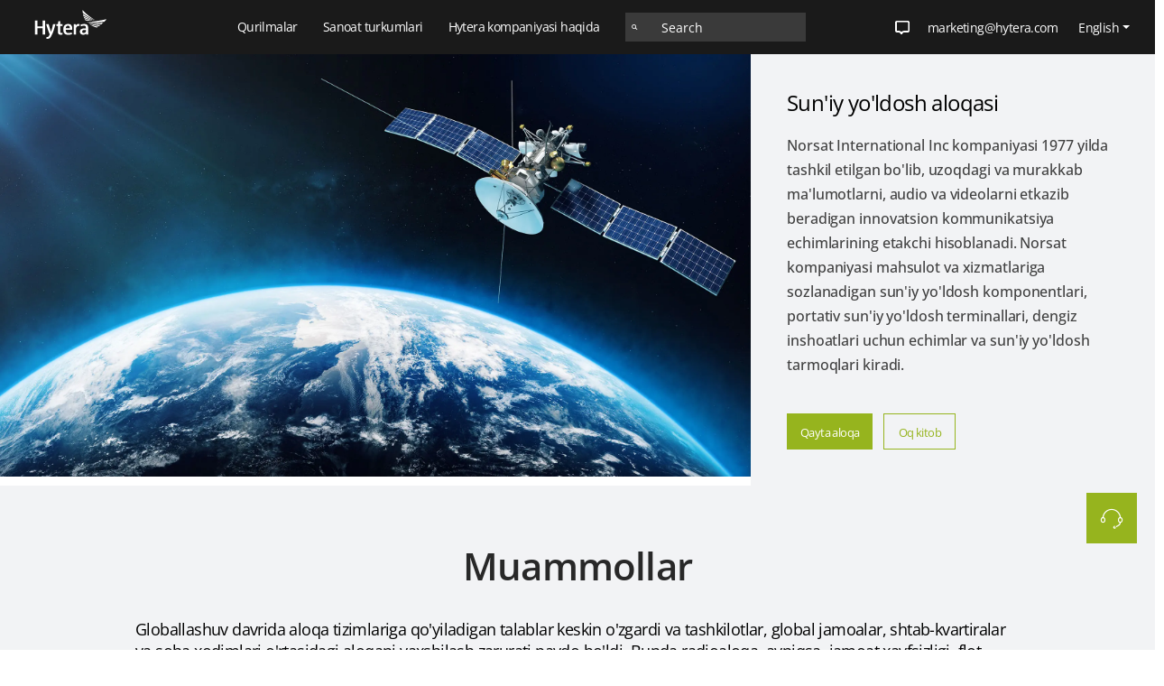

--- FILE ---
content_type: text/html;charset=UTF-8
request_url: https://www.hytera.com/uz-uz/products/satellite-communications/satellite-communication.html
body_size: 13987
content:
<!DOCTYPE html>
<html lang="uz-UZ">
<head>

<link rel="preload" href="/iwov-resources/public/OpenSans-Medium.ttf" as="font" type="font/ttf" crossorigin>
<link rel="canonical" href="https://www.hytera.com/uz-uz/products/satellite-communications/satellite-communication.html">

<script type="application/ld+json">{"@context":"http://schema.org","@type":"Organization","url":"https://www.hytera.com","logo":" https://www.hytera.com/iwov-resources/public/svg/logo-pc-en.svg","address":{"@type":"PostalAddress","addressLocality":"China","addressRegion":"Nanshan District Shenzhen","streetAddress":"Hytera Tower, Hi-Tech Industrial Park North, 9108# Beihuan Road","postalCode":"518057"},"contactPoint":[{"@type":"ContactPoint","telephone":"+86-755-86137081","contactType":"customer service","areaServed":"global","availableLanguage":["English"]}],"sameAs":["https://www.linkedin.com/company/974800/","https://twitter.com/HyteraHYT","https://www.youtube.com/user/HyteraTube","https://www.facebook.com/Hytera.Global"]}</script>
<META http-equiv="Content-Type" content="text/html; charset=UTF-8">
<title>Satellite Communication - Hytera Uzbekistan</title>
<!--grid-layout-->
<!--ls:begin[stylesheet]-->
<style type="text/css">
          
          .iw_container
          {
            max-width:1200px !important;
            margin-left: auto !important;
            margin-right: auto !important;
          }
          .iw_stretch
          {
            min-width: 100% !important;
          }
        </style>
<link href="/iwov-resources/grid/bootstrap/4.0/bootstrap-grid.min.css" type="text/css" rel="stylesheet">
<!--ls:end[stylesheet]-->
<!--ls:begin[canonical]-->
<!--ls:end[canonical]-->
<!--ls:begin[script]-->
<!--ls:end[script]-->
<!--ls:begin[meta-keywords]-->
<meta name="keywords" content="">
<!--ls:end[meta-keywords]-->
<!--ls:begin[meta-description]-->
<meta name="description" content="">
<!--ls:end[meta-description]-->
<!--ls:begin[custom-meta-data]-->
<meta name="viewport" content="width=device-width, initial-scale=1.0, maximum-scale=1.0">
<meta name="language" content="uz_UZ">
<meta name="top-path" content="uz-uz">
<!--ls:end[custom-meta-data]-->
<!--ls:begin[meta-vpath]-->
<meta name="vpath" content="">
<!--ls:end[meta-vpath]-->
<!--ls:begin[meta-page-locale-name]-->
<meta name="page-locale-name" content="">
<!--ls:end[meta-page-locale-name]-->
<!--ls:begin[stylesheet]-->
<link type="text/css" href="/iwov-resources/css/main.css" rel="stylesheet" data-ocde-desktop_or_tablet_or_phone="show">
<!--ls:end[stylesheet]-->
<!--ls:begin[stylesheet]-->
<link type="text/css" href="/iwov-resources/css/vendor.css" rel="stylesheet" data-ocde-desktop_or_tablet_or_phone="show">
<!--ls:end[stylesheet]-->
<!--ls:begin[script]-->
<script type="text/javascript" defer="true" src="/iwov-resources/cdn/jquery-2.2.4.min.js" data-ocde-desktop_or_tablet_or_phone="show"></script>
<!--ls:end[script]-->
<!--ls:begin[script]--><script type="text/javascript" defer="true" src="/iwov-resources/cdn/bootstrap.bundle.min.js" data-ocde-desktop_or_tablet_or_phone="show"></script>
<!--ls:end[script]-->
<!--ls:begin[script]--><script type="text/javascript" defer="true" src="/iwov-resources/cdn/slick-1.8.1.min.js" data-ocde-desktop_or_tablet_or_phone="show"></script>
<!--ls:end[script]-->
<!--ls:begin[script]--><script type="text/javascript" defer="true" src="/iwov-resources/js/runtime.js" data-ocde-desktop_or_tablet_or_phone="show"></script>
<!--ls:end[script]-->
<!--ls:begin[script]--><script type="text/javascript" defer="true" src="/iwov-resources/js/vendor.js" data-ocde-desktop_or_tablet_or_phone="show"></script>
<!--ls:end[script]-->
<!--ls:begin[script]--><script type="text/javascript" defer="true" src="/iwov-resources/js/locales.js" data-ocde-desktop_or_tablet_or_phone="show"></script>
<!--ls:end[script]-->
<!--ls:begin[script]--><script type="text/javascript" defer="true"  src="/iwov-resources/js/common.js" data-ocde-desktop_or_tablet_or_phone="show"></script>
<!--ls:end[script]-->
<!--ls:begin[script]--><script type="text/javascript" defer="true" src="/iwov-resources/js/main.js" data-ocde-desktop_or_tablet_or_phone="show"></script>
 <script charset="utf-8" defer="true" type="text/javascript" src="//js.hsforms.net/forms/embed/v2.js"></script>
<!--ls:end[script]-->
<!--ls:begin[script]--><script type="text/javascript" src="/iwov-resources/js/googleTagManager.js" data-ocde-desktop_or_tablet_or_phone="show"></script>
<!--ls:end[script]-->
<!--ls:begin[head-injection]--><!--ls:end[head-injection]--><!--ls:begin[tracker-injection]--><!--ls:end[tracker-injection]--><!--ls:begin[script]--><!--ls:end[script]--><!--ls:begin[script]--><!--ls:end[script]--></head>
<body>
<!--ls:begin[body]--><div class="iw_viewport-wrapper"><div class="container-fluid iw_section" id="sectionkm0ml17p"> 
 <div class="row iw_row iw_stretch" id="rowkm0ml17q"> 
  <div class="iw_columns col-lg-12" id="colkm0ml17r"> 
   <div class="iw_component" id="iw_comp1630640832735">
     <!--ls:begin[component-1630640832735]--><style>#iw_comp1630640832735{}</style><header class="navbar clearfix ">
   <nav class="navbar-container justify-content-between align-items-center flex-nowrap navbar-expand-md d-none d-md-flex"><a class="navbar-brand d-none d-md-block" title="hytera logo" href="/uz-uz/home.html"><img class="navbar-brand-img cn" src="https://img-cdn.hytera.com/iwov-resources/public/svg/logo-pc-en.svg"></a><div class="align-self-center justify-content-center navbar-collapse collapse" id="navbarToggle">
         <ul class="navbar-nav" id="navbar-nav">
            <li class="nav-item"><span class="nav-link">Qurilmalar</span><div class="navbar-submenu">
                  <div class="navbar-submenu-container">
                     <div class="navbar-submenu-content">
                        <div class="navbar-category align-self-start ">
                           <div class="navbar-row"><a class="navbar-submenu-title text-truncate d-block" title="Raqamli trank radioalaqa tizimlari" href="/uz-uz/product-new/digital-radio/digital-radios-and-trunking-systems.html                                    ">Raqamli trank radioalaqa tizimlari</a></div>
                           <div class="navbar-row text-truncate"><a class="position-relative" title="DMR radiostantsiyalar" target="" href="/uz-uz/product-new/digital-radio/dmr-radios.html">DMR radiostantsiyalar</a></div>
                           <div class="navbar-row text-truncate"><a class="position-relative" title="DMR tizimlari" target="" href="/uz-uz/product-new/digital-radio/dmr-repeaters-and-systems.html">DMR tizimlari</a></div>
                        </div>
                        <div class="navbar-category align-self-start ">
                           <div class="navbar-row"><a class="navbar-submenu-title text-truncate d-block" title="LTE keng polosali tarmoqlar va gibrid radiostansiyalar" href="/uz-uz/product-new/lte-broadband/lte-broadband-solution.html                                    ">LTE keng polosali tarmoqlar va gibrid radiostansiyalar</a></div>
                           <div class="navbar-row text-truncate"><a class="position-relative" title="multistandartli radiostansiyalari" target="" href="/uz-uz/product-new/lte-broadband/dual-mode-rugged-radio.html">multistandartli radiostansiyalari</a></div>
                        </div>
                        <div class="navbar-category align-self-start ">
                           <div class="navbar-row"><a class="navbar-submenu-title text-truncate d-block" title="Shaxsiy Video registratorlar" href="/uz-uz/product-new/body-worn-camera/body-worn-camera-solution.html                                    ">Shaxsiy Video registratorlar</a></div>
                           <div class="navbar-row text-truncate"><a class="position-relative" title="Libosga o'rnatiladigan videoregistratorlar" target="" href="/uz-uz/product-new/body-worn-camera/body-worn-camera-solution.html">Libosga o'rnatiladigan videoregistratorlar</a></div>
                           <div class="navbar-row text-truncate"><a class="position-relative" title="Ma'lumotlar yig'ish stantsiyasi" target="" href="/uz-uz/product-new/body-worn-camera/data-station/ids.html">Ma'lumotlar yig'ish stantsiyasi</a></div>
                           <div class="navbar-row text-truncate"><a class="position-relative" title="Aqlli video boshqaruv platformasi" target="" href="/uz-uz/product-new/body-worn-camera/management-platform/dem.html">Aqlli video boshqaruv platformasi</a></div>
                        </div>
                        <div class="navbar-category align-self-start ">
                           <div class="navbar-row"><a class="navbar-submenu-title text-truncate d-block" title="Sun'iy yo'ldosh aloqasi" href="/uz-uz/products/satellite-communications/satellite-communication.html                                    ">Sun'iy yo'ldosh aloqasi</a></div>
                           <div class="navbar-row text-truncate"><a class="position-relative" rel="nofollow" title="Sun'iy yo'ldosh terminallari" target="" href="https://www.norsat.com/pages/satellite-terminals-1">Sun'iy yo'ldosh terminallari</a></div>
                           <div class="navbar-row text-truncate"><a class="position-relative" rel="nofollow" title="Sun'iy yo'ldosh komponentlari" target="" href="https://www.norsat.com/pages/satellite-components-1">Sun'iy yo'ldosh komponentlari</a></div>
                           <div class="navbar-row text-truncate"><a class="position-relative" rel="nofollow" title="Mikroto'lqinli komponentlar" target="" href="https://www.norsat.com/collections/microwave-components">Mikroto'lqinli komponentlar</a></div>
                        </div>
                     </div>
                  </div>
                  <div class="navbar-mask"></div>
               </div>
            </li>
            <li class="nav-item"><span class="nav-link">Sanoat turkumlari</span><div class="navbar-submenu">
                  <div class="navbar-submenu-container">
                     <div class="navbar-submenu-content">
                        <div class="navbar-category align-self-start ">
                           <div class="navbar-row"><a class="navbar-submenu-title text-truncate d-block" title="Sanoat echimlari" href="#">Sanoat echimlari</a></div>
                           <div class="navbar-row text-truncate"><a class="position-relative" title="Jamoat xavfsizligi" target="" href="/uz-uz/industries/public-safety-overview.html">Jamoat xavfsizligi</a></div>
                           <div class="navbar-row text-truncate"><a class="position-relative" title="Neft va gaz" href="https://www.hytera.com/uz-uz/industries/oil-and-gas.html" target="">Neft va gaz</a></div>
                           <div class="navbar-row text-truncate"><a class="position-relative" title="Transport" target="" href="/uz-uz/industries/transportation.html">Transport</a></div>
                           <div class="navbar-row text-truncate"><a class="position-relative" title="Tog' -kon korxonalari" target="" href="/uz-uz/industries/mining.html">Tog' -kon korxonalari</a></div>
                           <div class="navbar-row text-truncate"><a class="position-relative" title="Sanoat va savdo korxonalari" target="" href="/uz-uz/industries/hospitality-events.html">Sanoat va savdo korxonalari</a></div>
                           <div class="navbar-row text-truncate"><a class="position-relative" title="Favqulodda vaziyatlarda tezkor harakat qilish uchun aloqa" target="" href="/uz-uz/industries/emergency-response-communication-solution.html">Favqulodda vaziyatlarda tezkor harakat qilish uchun aloqa</a></div>
                        </div>
                     </div>
                  </div>
                  <div class="navbar-mask"></div>
               </div>
            </li>
            <li class="nav-item"><span class="nav-link">Hytera kompaniyasi haqida</span><div class="navbar-submenu">
                  <div class="navbar-submenu-container">
                     <div class="navbar-submenu-content">
                        <div class="navbar-category align-self-start ">
                           <div class="navbar-row"><a class="navbar-submenu-title text-truncate d-block" title="Hytera kompaniyasi faoliyati profili " href="#">Hytera kompaniyasi faoliyati profili </a></div>
                           <div class="navbar-row text-truncate"><a class="position-relative" title="Hytera faoliyati profili" target="" href="/uz-uz/about-hytera/hytera-profile.html">Hytera faoliyati profili</a></div>
                           <div class="navbar-row text-truncate"><a class="position-relative" title="Hytera brendi" target="" href="/uz-uz/about-hytera/hytera-profile.html">Hytera brendi</a></div>
                           <div class="navbar-row text-truncate"><a class="position-relative" title="Hytera tarixi" target="" href="/uz-uz/about-hytera/hytera-profile.html">Hytera tarixi</a></div>
                           <div class="navbar-row text-truncate"><a class="position-relative" title="Hytera ko'rgazma zali" href="https://www.hytera.com/en/virtual-showroom/" target="">Hytera ko'rgazma zali</a></div>
                        </div>
                        <div class="navbar-category align-self-start ">
                           <div class="navbar-row"><a class="navbar-submenu-title text-truncate d-block" title="Biz bilan bog'lanish" href="#">Biz bilan bog'lanish</a></div>
                           <div class="navbar-row text-truncate"><a class="position-relative" title="Biz bilan bog'lanish" target="" href="/uz-uz/about-hytera/contact-us.html">Biz bilan bog'lanish</a></div>
                           <div class="navbar-row text-truncate"><a class="position-relative" title="Distribyutor Hytera" target="" href="/uz-uz/about-hytera/find-a-dealer.html">Distribyutor Hytera</a></div>
                        </div>
                     </div>
                  </div>
                  <div class="navbar-mask"></div>
               </div>
            </li>
         </ul>
         <div class="hy-navbar-search-module">
            <div class="d-flex hy-navbar-search-module-container">
               <form class="form-inline" onsubmit="return false;" action="/uz-uz/products/satellite-communications/satellite-communication.page?submit=true&amp;componentID=1630640832735" method="post">
                  <div class="input-group">
                     <div class="input-group-prepend navbar-search-icon">
                        <div class="input-group-text"><i class="iconfont iconicon_search"></i></div>
                     </div><input type="text" class="form-control hy-global-search-input-enter-event " placeholder="Search"></div>
               </form><button class="search-btn hybtn-primary small d-none">Search</button></div><i class="cancel-button d-none iconfont iconglobalSearchCancelButton"></i><div class="hy-navbar-search-content position-absolute text-black card-shadow"></div>
         </div>
      </div>
      <div class="navbar-right-button col-auto row align-items-center"><a title="Media  Center" class="hy-global-search-none btn navbar-chat navbar-chat-has-message" href="/uz-uz/media-center/news-list.html"><i class="iconfont iconchat-white"></i></a><a class="hy-global-search-none btn" title="marketing@hytera.com" href="">marketing@hytera.com</a><a class="hy-global-search-none btn" style="display:none;" href="">Hytera App</a><div class="hy-global-search-none dropdown cn"><span class="dropdown-toggle language-select" id="language-select">English</span><div class="dropdown-menu language-select-dropdown"><a class="dropdown-item" href="/cn/">中文</a><a class="dropdown-item" href="/en/">English</a><a class="dropdown-item" href="/uz-ru/">Русский</a><a class="dropdown-item" href="/uz-uz/region-list.html">Switch Country/Region</a></div>
         </div>
      </div>
   </nav>
   <nav id="mdNavbar" class="navbar-container justify-content-between align-items-center flex-wrap d-flex d-md-none">
      <div class="d-flex justify-content-between align-items-center navbar-md-container"><button class="navbar-toggler col-auto hamburger hamburger--slider" id="toggle_navbar_menu"><span class="hamburger-box"><span class="hamburger-inner"></span></span></button><a class="align-self-center navbar-brand d-md-none col-auto" href="/uz-uz/home.html"><img class="navbar-brand-img cn" src="https://img-cdn.hytera.com/iwov-resources/public/svg/logo-pc-en.svg"></a><div><a class="navbar-login-link d-none" href="/uz-uz/sign-in.html" title="Sign In">Sign In</a><span class="hy-btn btn-mdall navbar-user-avatar d-none"><img src="https://img-cdn.hytera.com/iwov-resources/hytera/14_icon/user%20center.png_n.webp" alt="User Center"><button class="btn"><i class="d-block iconfont iconclose"></i></button></span></div>
      </div>
   </nav>
</header><div class="navbar-md-submenu hy-bg-light phoneNavbar">
   <div class="phone_navbar_search_container">
      <form class="phone_navbar_search form-inline" onsubmit="return false;" action="/uz-uz/products/satellite-communications/satellite-communication.page?submit=true&amp;componentID=1630640832735" method="post">
         <div class="input-group">
            <div class="input-group-prepend navbar-search-icon">
               <div class="input-group-text"><i class="iconfont iconicon_search"></i></div>
            </div><input type="text" class="form-control hy-global-search-input-enter-event " placeholder=""></div><button class="close_navbar_menu d-none"><i class="iconfont iconglobalSearchCancelButton"></i></button></form>
   </div>
   <div class="d-flex flex-nowrap justify-content-between menu-header">
      <div class="d-flex align-items-center"><a href="/uz-uz/media-center/news-list.html" class="navbar-chat navbar-chat-has-message" title="hytera notification center"><i class="iconfont iconchat-white"></i></a><a href="" title="hytera download center">marketing@hytera.com</a></div>
      <div class="hy-global-search-none dropdown cn"><span class="dropdown-toggle language-select" id="language-select">English</span><div class="dropdown-menu language-select-dropdown"><a class="dropdown-item" href="/cn/">中文</a><a class="dropdown-item" href="/en/">English</a><a class="dropdown-item" href="/uz-ru/">Русский</a><a class="dropdown-item" href="/uz-uz/region-list.html">Switch Country/Region</a><a class="dropdown-item" href="" title=""></a></div>
      </div>
   </div>
   <div class="navbar-submenu-container phone_navbar_menu">
      <ul class="hy-menu hy-menu-root hy-sidenav-menu">
         <li class="hy-menu-submenu" name="mobile_header_1"><input type="checkbox" id="mobile_header_1"><label class="hy-menu-submenu-title" for="mobile_header_1">Qurilmalar</label><ul class="hy-menu"><label class="hy-menu-submenu-title no-content"><a href="/uz-uz/product-new/digital-radio/digital-radios-and-trunking-systems.html                                            ">Raqamli trank radioalaqa tizimlari</a></label><ul class="hy-menu">
                  <li class="hy-menu-submenu">
                     <div class="hy-menu-submenu-title"><a href="/uz-uz/product-new/digital-radio/dmr-radios.html                                                    ">DMR radiostantsiyalar</a></div>
                  </li>
                  <li class="hy-menu-submenu">
                     <div class="hy-menu-submenu-title"><a href="/uz-uz/product-new/digital-radio/dmr-repeaters-and-systems.html                                                    ">DMR tizimlari</a></div>
                  </li>
               </ul><label class="hy-menu-submenu-title no-content"><a href="/uz-uz/product-new/lte-broadband/lte-broadband-solution.html                                            ">LTE keng polosali tarmoqlar va gibrid radiostansiyalar</a></label><ul class="hy-menu">
                  <li class="hy-menu-submenu">
                     <div class="hy-menu-submenu-title"><a href="/uz-uz/product-new/lte-broadband/dual-mode-rugged-radio.html                                                    ">multistandartli radiostansiyalari</a></div>
                  </li>
               </ul><label class="hy-menu-submenu-title no-content"><a href="/uz-uz/product-new/body-worn-camera/body-worn-camera-solution.html                                            ">Shaxsiy Video registratorlar</a></label><ul class="hy-menu">
                  <li class="hy-menu-submenu">
                     <div class="hy-menu-submenu-title"><a href="/uz-uz/product-new/body-worn-camera/body-worn-camera-solution.html                                                    ">Libosga o'rnatiladigan videoregistratorlar</a></div>
                  </li>
                  <li class="hy-menu-submenu">
                     <div class="hy-menu-submenu-title"><a href="/uz-uz/product-new/body-worn-camera/data-station/ids.html                                                    ">Ma'lumotlar yig'ish stantsiyasi</a></div>
                  </li>
                  <li class="hy-menu-submenu">
                     <div class="hy-menu-submenu-title"><a href="/uz-uz/product-new/body-worn-camera/management-platform/dem.html                                                    ">Aqlli video boshqaruv platformasi</a></div>
                  </li>
               </ul><label class="hy-menu-submenu-title no-content"><a href="/uz-uz/products/satellite-communications/satellite-communication.html                                            ">Sun'iy yo'ldosh aloqasi</a></label><ul class="hy-menu">
                  <li class="hy-menu-submenu">
                     <div class="hy-menu-submenu-title"><a href="https://www.norsat.com/pages/satellite-terminals-1">Sun'iy yo'ldosh terminallari</a></div>
                  </li>
                  <li class="hy-menu-submenu">
                     <div class="hy-menu-submenu-title"><a href="https://www.norsat.com/pages/satellite-components-1">Sun'iy yo'ldosh komponentlari</a></div>
                  </li>
                  <li class="hy-menu-submenu">
                     <div class="hy-menu-submenu-title"><a href="https://www.norsat.com/collections/microwave-components">Mikroto'lqinli komponentlar</a></div>
                  </li>
               </ul>
            </ul>
         </li>
         <li class="hy-menu-submenu" name="mobile_header_2"><input type="checkbox" id="mobile_header_2"><label class="hy-menu-submenu-title" for="mobile_header_2">Sanoat turkumlari</label><ul class="hy-menu"><label class="hy-menu-submenu-title no-content"><a href="#">Sanoat echimlari</a></label><ul class="hy-menu">
                  <li class="hy-menu-submenu">
                     <div class="hy-menu-submenu-title"><a href="/uz-uz/industries/public-safety-overview.html                                                    ">Jamoat xavfsizligi</a></div>
                  </li>
                  <li class="hy-menu-submenu">
                     <div class="hy-menu-submenu-title"><a href="https://www.hytera.com/uz-uz/industries/oil-and-gas.html">Neft va gaz</a></div>
                  </li>
                  <li class="hy-menu-submenu">
                     <div class="hy-menu-submenu-title"><a href="/uz-uz/industries/transportation.html                                                    ">Transport</a></div>
                  </li>
                  <li class="hy-menu-submenu">
                     <div class="hy-menu-submenu-title"><a href="/uz-uz/industries/mining.html                                                    ">Tog' -kon korxonalari</a></div>
                  </li>
                  <li class="hy-menu-submenu">
                     <div class="hy-menu-submenu-title"><a href="/uz-uz/industries/hospitality-events.html                                                    ">Sanoat va savdo korxonalari</a></div>
                  </li>
                  <li class="hy-menu-submenu">
                     <div class="hy-menu-submenu-title"><a href="/uz-uz/industries/emergency-response-communication-solution.html                                                    ">Favqulodda vaziyatlarda tezkor harakat qilish uchun aloqa</a></div>
                  </li>
               </ul>
            </ul>
         </li>
         <li class="hy-menu-submenu" name="mobile_header_3"><input type="checkbox" id="mobile_header_3"><label class="hy-menu-submenu-title" for="mobile_header_3">Hytera kompaniyasi haqida</label><ul class="hy-menu"><label class="hy-menu-submenu-title no-content"><a href="#">Hytera kompaniyasi faoliyati profili </a></label><ul class="hy-menu">
                  <li class="hy-menu-submenu">
                     <div class="hy-menu-submenu-title"><a href="/uz-uz/about-hytera/hytera-profile.html                                                    ">Hytera faoliyati profili</a></div>
                  </li>
                  <li class="hy-menu-submenu">
                     <div class="hy-menu-submenu-title"><a href="/uz-uz/about-hytera/hytera-profile.html                                                    ">Hytera brendi</a></div>
                  </li>
                  <li class="hy-menu-submenu">
                     <div class="hy-menu-submenu-title"><a href="/uz-uz/about-hytera/hytera-profile.html                                                    ">Hytera tarixi</a></div>
                  </li>
                  <li class="hy-menu-submenu">
                     <div class="hy-menu-submenu-title"><a href="https://www.hytera.com/en/virtual-showroom/">Hytera ko'rgazma zali</a></div>
                  </li>
               </ul><label class="hy-menu-submenu-title no-content"><a href="#">Biz bilan bog'lanish</a></label><ul class="hy-menu">
                  <li class="hy-menu-submenu">
                     <div class="hy-menu-submenu-title"><a href="/uz-uz/about-hytera/contact-us.html                                                    ">Biz bilan bog'lanish</a></div>
                  </li>
                  <li class="hy-menu-submenu">
                     <div class="hy-menu-submenu-title"><a href="/uz-uz/about-hytera/find-a-dealer.html                                                    ">Distribyutor Hytera</a></div>
                  </li>
               </ul>
            </ul>
         </li>
      </ul>
   </div>
</div><!--ls:end[component-1630640832735]--> 
   </div> 
   <div class="iw_component" id="iw_comp1630640835311">
     <!--ls:begin[component-1630640835311]--><style>#iw_comp1630640835311{}</style><div>
   <section class="hy-product-features_banner" id="overview">
      <div class="wrapper">
         <div class="hy-product-features_banner_left hy-landing-banner">
            <div id="fakeCarouselControls" class="carousel slide" data-ride="carousel">
               <div class="carousel-inner">
                  <div class="carousel-item carousel-item-img active ">
                     <div class="hy-image-ratio-16-9 hy-image "><img class="lazy" src="https://img-cdn.hytera.com/iwov-resources/hytera/02_products/4_banner_image/catagory_satellite_banner.jpg_n.webp" data-src="https://img-cdn.hytera.com/iwov-resources/hytera/02_products/4_banner_image/catagory_satellite_banner.jpg_n.webp" alt="satellite-banner"></div>
                  </div>
               </div><a class="carousel-control-btn carousel-control-prev" title="prev btn" href="#fakeCarouselControls" role="button" data-slide="prev"><img aria-hidden="true" src="https://img-cdn.hytera.com/iwov-resources/public/svg/carousel-control_prev.svg" alt="prev"><span class="sr-only">Previous</span></a><a class="carousel-control-btn carousel-control-next" title="next btn" href="#fakeCarouselControls" role="button" data-slide="next"><img aria-hidden="true" src="https://img-cdn.hytera.com/iwov-resources/public/svg/carousel-control_next.svg" alt="next"><span class="sr-only">Next</span></a></div>
         </div>
         <div class="hy-product-features_banner_right bg-grey">
            <h1>Sun'iy yo'ldosh aloqasi</h1>
            <h3 class="d-none" dcr-id="prd_1619796303381">Sun'iy yo'ldosh aloqasi</h3>
            <h4 class="hy-product-title-desc d-none">Sun'iy yo'ldosh aloqasi</h4>
            <p>Norsat International Inc kompaniyasi 1977 yilda tashkil etilgan bo'lib, uzoqdagi va
               murakkab  ma'lumotlarni, audio va videolarni etkazib beradigan innovatsion kommunikatsiya
               echimlarining etakchi hisoblanadi. Norsat  kompaniyasi mahsulot va xizmatlariga sozlanadigan
               sun'iy yo'ldosh komponentlari, portativ sun'iy yo'ldosh terminallari, dengiz inshoatlari
               uchun echimlar va sun'iy yo'ldosh tarmoqlari kiradi.</p>
            <div class="action-group"><button class="hybtn-primary d-none" id="product-detail-check-price"> Price</button><a href="" class="hybtn-primary d-none" id="product-detail-price-book">Price List</a><a class="hybtn-primary" id="product-detail-inquery" href="/uz-uz/pardot/create-consultation.html">Qayta aloqa</a><a href="https://www.hytera.com/en/download-center.html" class="hybtn-ghost">Oq kitob</a></div>
         </div>
      </div>
   </section>
</div><!--ls:end[component-1630640835311]--> 
   </div> 
  </div> 
 </div> 
</div> 
<div class="container-fluid iw_section" id="sectionkm0ml17t"> 
 <div class="row iw_row iw_stretch" id="rowkm0ml17u"> 
  <div class="iw_columns col-lg-12" id="colkm0ml17v"> 
   <div class="iw_placeholder" id="iw_placeholder1619169807123"></div> 
   <div class="iw_component" id="iw_comp1630640835312">
     <!--ls:begin[component-1630640835312]--><style>#iw_comp1630640835312{}</style><div class="hy-sub-nav_bar">
   <ul class="list-unstyled hy-product-nav_list">
      <li class="d-inline-block"><a class="hy-nav-item d-inline-block" href="javascript:void(0)" data-to="#overview">Sharx</a></li>
      <li class="d-inline-block"><a class="hy-nav-item d-inline-block" href="javascript:void(0)" data-to="#challenge">Asosiy xususiyatlar</a></li>
      <li class="d-inline-block"><a class="hy-nav-item d-inline-block" href="javascript:void(0)" data-to="#core-values">Asosiy afzalliklari</a></li>
      <li class="d-inline-block"><a class="hy-nav-item d-inline-block" href="javascript:void(0)" data-to="#whitepaper">Elektron qo'llanma</a></li>
      <li class="d-inline-block"><a class="hy-nav-item d-inline-block" href="javascript:void(0)" data-to="#applied-scenarios">Qo'llash stsenariylari</a></li>
      <li class="d-inline-block"><a class="hy-nav-item d-inline-block" href="javascript:void(0)" data-to="#related-products">Tegishli qurilmalar</a></li>
      <li class="d-inline-block"><a class="hy-nav-item d-inline-block" href="javascript:void(0)" data-to="#cases">Misollar</a></li>
      <li class="d-inline-block"><a class="hy-nav-item d-inline-block" href="javascript:void(0)" data-to="#related-videos">Tegishli videolar</a></li>
   </ul>
   <div class="hy-sub-nav_bar_mobile"><input type="text" readonly="true" class="nav-bar-mobile_text" value="Sharx"><i class="iconfont iconarrow-down select-icon"></i><ul class="list-unstyled hy-product-nav_list_mobile">
         <li class="d-inline-block"><a class="hy-nav-item d-inline-block" href="javascript:void(0)" data-to="#overview">Sharx</a></li>
         <li class="d-inline-block"><a class="hy-nav-item d-inline-block" href="javascript:void(0)" data-to="#challenge">Asosiy xususiyatlar</a></li>
         <li class="d-inline-block"><a class="hy-nav-item d-inline-block" href="javascript:void(0)" data-to="#core-values">Asosiy afzalliklari</a></li>
         <li class="d-inline-block"><a class="hy-nav-item d-inline-block" href="javascript:void(0)" data-to="#whitepaper">Elektron qo'llanma</a></li>
         <li class="d-inline-block"><a class="hy-nav-item d-inline-block" href="javascript:void(0)" data-to="#applied-scenarios">Qo'llash stsenariylari</a></li>
         <li class="d-inline-block"><a class="hy-nav-item d-inline-block" href="javascript:void(0)" data-to="#related-products">Tegishli qurilmalar</a></li>
         <li class="d-inline-block"><a class="hy-nav-item d-inline-block" href="javascript:void(0)" data-to="#cases">Misollar</a></li>
         <li class="d-inline-block"><a class="hy-nav-item d-inline-block" href="javascript:void(0)" data-to="#related-videos">Tegishli videolar</a></li>
      </ul>
   </div>
   <div class="progress-bar">
      <div class="bar"></div>
   </div>
</div><!--ls:end[component-1630640835312]--> 
   </div> 
   <div class="iw_placeholder" id="iw_placeholder1619169807125"> 
    <div class="iw_component" id="iw_comp1630640841930">
      <style>#iw_comp1630640841930{}</style><section class="industry-case-detail_board section-wrapper bg-gray" id="challenge">
   <div class="container"><h2>Muammollar</h2>
<p>Globallashuv davrida aloqa tizimlariga qo'yiladigan talablar keskin o'zgardi va tashkilotlar, global jamoalar, shtab-kvartiralar va soha xodimlari o'rtasidagi aloqani yaxshilash zarurati paydo bo'ldi. Bunda radioaloqa, ayniqsa, jamoat xavfsizligi, flot operatsiyalari, tog'-kon va harbiy maqsadlarda muhim rol o'ynaydi. Ko'pgina radio tarmoqlari ko'rish chizig'idan foydalanadi yoki o'zgarmas repetitorlarga ega. Sun'iy yo'ldosh orqali radioaloqa ushbu tarmoqlarning har birini kengaytirishi va tabiiy ofatlar va ularni bartaraf etish uchun muhim ilovalar paytida boshqaruv markazlari va dala guruhlari o'rtasida muhim aloqalarni ta'minlashi mumkin.</p></div>
</section> 
    </div> 
    <div class="iw_component" id="iw_comp1630640841935">
      <!--ls:begin[component-1630640841935]--><style>#iw_comp1630640841935{}</style><section class="section-wrapper container" id="core-values">
   <h2>Asosiy xususiyatlar</h2>
   <div class="row hy-gray-title-card-list">
      <div class="col-12 col-lg-4 hy-gray_title-card">
         <div class="hy-gray_title" title="Xos chizma">Xos chizma</div>
         <div>Norsat kompaniyasi dunyoning istalgan burchagida harbiy, radioeshittirish va korporativ mijozlarning ehtiyojlarini qondirish uchun yuqori mahoratli, havo, dengiz, statsionar va mobil sun'iy yo'ldosh terminallari va aksessuarlarining keng portfelini taklif etadi. Bizning qattiq muhitdagi tajribamiz va mustahkam va ishonchli sun'iy yo'ldosh terminallarini qurishning tajribasi sizning aloqa ehtiyojlaringizni qayerda bo'lsangiz ham qondirilishini ta'minlaydi. Norsat  kompaniyasining portativ sun'iy yo'ldosh tizimi raqobatbardosh narxga ega va engil.</div>
      </div>
      <div class="col-12 col-lg-4 hy-gray_title-card">
         <div class="hy-gray_title" title="shovqinlarni bartaraf etish echimi">shovqinlarni bartaraf etish echimi</div>
         <div>5G C-Band shovqinlarni bartaraf etish yechimi-Norsat kompaniyasining CG-band operatorlari uchun 5G shovqinlarni yumshatish bo'yicha so'nggi ishlanmasidir. 5G paydo bo'lishi bilan C-bandli er usti terminallari yaqinidagi 5G tayanch stantsiyalarining aralashuvini blokirovka qilish yoki oldini olish uchun maxsus mahsulotlarga ehtiyoj paydo bo'ldi. Norsat-ning 3200-sBPF yechimida sun'iy yo'ldosh aloqasi uchun чфдфйшедфктш bekor qiladigan C-bandli sun'iy yo'ldoshli konvertorlar va ajratilgan filtrlar mavjud.</div>
      </div>
   </div>
</section><!--ls:end[component-1630640841935]--> 
    </div> 
    <div class="iw_component" id="iw_comp1630640841936">
      <style>#iw_comp1630640841936{}</style><div 
class="" 
style="" 
id="whitepaper"
><span><div>
<div>
<section id="fusion-program-2" class="fusion-program-recommend section-wrapper last bg-gray">
<div class="container">
<h2 dir="ltr"><!-- pagebreak -->Elektron qo'llanma</h2>
<div class="pic-desc-item row align-items-center ">
<div class="col-12 col-md-6">
<div class="hy-image-ratio-1618-1 hy-image round"><img src="https://img-cdn.hytera.com/iwov-resources/hytera/02_products/4_banner_image/related_products_landing_page/en_Norsat_satellite_whitepaper.jpg_n.webp" alt="hytera-image" width="1184" height="732" data-src="public/images/fusion_recommend.png_n.webp" /></div>
</div>
<div class="col-12 col-md-6 pic-desc-content">
<h3>Sun'iy yo'ldosh radioaloqasi yechimi</h3>
<div>
<p>Sun'iy yo'ldosh orqali radioaloqa (RoS) ushbu tarmoqlarning har birini kengaytirishi va tabiiy ofatlar va muhim ilovalar paytida boshqaruv va dala guruhlari o'rtasida juda zarur aloqalarni ta'minlashi mumkin.<br />Ushbu qo'llanmada siz ROS tizimlarining ahamiyati, ular qanday qilib har bir sohaga mos ravishda ishlab chiqilishi mumkinligi va ROS tizimini noldan o'rnatishda o'ylashingiz kerak bo'lgan ba'zi muammolar haqida bilib olasiz.</p>
</div>
<a class="hybtn-ghost" href="https://www.hytera.com/en/download-center.html" target="_blank" rel="noopener">MA'LUMOTNI YUKLAB OLISH</a></div>
</div>
</div>
</section>
</div>
</div></span></div>
     
    </div> 
    <div class="iw_component" id="iw_comp1630640841931">
      <style>#iw_comp1630640841931{}</style><section class="container section-wrapper first" id="applied-scenarios">
   <h2>Qo'llash stsenariylari</h2>
   <ul class="pic-desc-list ">
      <li class="row pic-desc-list-item align-items-center">
         <div class="col-lg-6 col-12 picture">
            <div class="hy-image-ratio-1618-1 hy-image round"><img class="lazy hy-animation-hover round" src="https://img-cdn.hytera.com/iwov-resources/hytera/02_products/4_banner_image/related_products_landing_page/en_Norsat_scenario_1.png_n.webp" alt="hytera-image" data-src="https://img-cdn.hytera.com/iwov-resources/hytera/02_products/4_banner_image/related_products_landing_page/en_Norsat_scenario_1.png_n.webp"></div>
         </div>
         <div class="col-lg-6 col-12 pic-desc-content">
            <h3>Avariya-qutqaruv ishlari</h3>
            <p>Hech qanday uyali tarmoqsiz, iMesh multimedia aloqasi uchun yuqori o'tkazuvchanlik va past kechikish bilan avtomobildan avtomobilga radio aloqasini ta'minlaydi. Satcom yechimi bilan ishlash orqali video va ovozli ma'lumotlar boshqaruv markaziga qaytarishi mumkin, bu esa aniq strategiyani ishlab chiqishga yordam beradi.</p>
         </div>
      </li>
      <li class="row pic-desc-list-item align-items-center">
         <div class="col-lg-6 col-12 picture">
            <div class="hy-image-ratio-1618-1 hy-image round"><img class="lazy hy-animation-hover round" src="https://img-cdn.hytera.com/iwov-resources/hytera/02_products/4_banner_image/related_products_landing_page/en_Norsat_satellite_core_value_1.jpg_n.webp" alt="hytera-image" data-src="https://img-cdn.hytera.com/iwov-resources/hytera/02_products/4_banner_image/related_products_landing_page/en_Norsat_satellite_core_value_1.jpg_n.webp"></div>
         </div>
         <div class="col-lg-6 col-12 pic-desc-content">
            <h3>Mobil uzatish tarmog'i</h3>
            <p>PMR va umumiy uyali aloqa tarmog'i yuqori tezlikdagi qayta trafikni qo'llab-quvvatlash uchun SatCom tizimidan foydalanadi. Portativ terminallar va mobil uzatish vositalari katta tadbirlar, sport tadbirlari yoki kutilmagan maqsadlarda, masalan, ofatni bartaraf etish kabi vaqtinchalik holatda kerakli o'tkazuvchanlikni ta'minlaydi.</p>
         </div>
      </li>
      <li class="row pic-desc-list-item align-items-center">
         <div class="col-lg-6 col-12 picture">
            <div class="hy-image-ratio-1618-1 hy-image round"><img class="lazy hy-animation-hover round" src="https://img-cdn.hytera.com/iwov-resources/hytera/02_products/4_banner_image/related_products_landing_page/en_Norsat_satellite_core_value_2.jpg_n.webp" alt="hytera-image" data-src="https://img-cdn.hytera.com/iwov-resources/hytera/02_products/4_banner_image/related_products_landing_page/en_Norsat_satellite_core_value_2.jpg_n.webp"></div>
         </div>
         <div class="col-lg-6 col-12 pic-desc-content">
            <h3>Hamkorlik</h3>
            <p>Satcom tizimi har bir sayt uchun xizmat ko'rsatish sifati, iqtisodiy samaradorlik va ilovalarni buzmasdan keng geografik qamrovni ta'minlaydi. <br />Tizim mamlakat bo'ylab ofislarni ulash uchun mos keladi.</p>
         </div>
      </li>
      <li class="row pic-desc-list-item align-items-center">
         <div class="col-lg-6 col-12 picture">
            <div class="hy-image-ratio-1618-1 hy-image round"><img class="lazy hy-animation-hover round" src="https://img-cdn.hytera.com/iwov-resources/hytera/02_products/4_banner_image/related_products_landing_page/en_Norsat_satellite_core_value_3.jpg_n.webp" alt="hytera-image" data-src="https://img-cdn.hytera.com/iwov-resources/hytera/02_products/4_banner_image/related_products_landing_page/en_Norsat_satellite_core_value_3.jpg_n.webp"></div>
         </div>
         <div class="col-lg-6 col-12 pic-desc-content">
            <h3>Televizor signalini uzatish</h3>
            <p>Keng polosali sun'iy yo'ldosh aloqasi boshqaruv punktiga ulanish imkonini beradi va burg'ulash platformasi va quruqlikdan uzoqda joylashgan kemalarda o'rnatilgan &nbsp;antennadan real vaqt rejimida monitoringni ta'minlaydi.</p>
         </div>
      </li>
   </ul>
</section> 
    </div> 
    <div class="iw_component" id="iw_comp1630640841934">
      <style>#iw_comp1630640841934{}</style><section class="section-wrapper" id="related-products">
   <div class="container">
      <h2>Tegishli echimlar</h2>
      <div class="related-product-series d-flex">
         <div class="product-series-item"><a href="https://www.norsat.com/pages/satellite-terminals" title="Fixed Station">
               <div class="hy-image-ratio-3-4 hy-image "><img class="lazy " alt="hytera-image" src="https://img-cdn.hytera.com/iwov-resources/hytera/02_products/4_banner_image/related_products_landing_page/en_Norsat_product_commercial_fixed_antenna.png_n.webp"></div>
               <div class="product-footer text-center">
                  <div class="product-name">Fixed Station</div>
               </div></a></div>
         <div class="product-series-item"><a href="https://www.norsat.com/collections/flyaway" title="Portable">
               <div class="hy-image-ratio-3-4 hy-image "><img class="lazy " alt="hytera-image" src="https://img-cdn.hytera.com/iwov-resources/hytera/02_products/4_banner_image/related_products_landing_page/en_Norsat_product_Portable_Globe_Trekker.png_n.webp"></div>
               <div class="product-footer text-center">
                  <div class="product-name">Portable</div>
               </div></a></div>
         <div class="product-series-item"><a href="https://www.norsat.com/collections/drive-away" title="COTP">
               <div class="hy-image-ratio-3-4 hy-image "><img class="lazy " alt="hytera-image" src="https://img-cdn.hytera.com/iwov-resources/hytera/02_products/4_banner_image/related_products_landing_page/en_Norsat_product_COTP.png_n.webp"></div>
               <div class="product-footer text-center">
                  <div class="product-name">COTP</div>
               </div></a></div>
         <div class="product-series-item"><a href="https://www.norsat.com/pages/satellite-terminals" title="COTM">
               <div class="hy-image-ratio-3-4 hy-image "><img class="lazy " alt="hytera-image" src="https://img-cdn.hytera.com/iwov-resources/hytera/02_products/4_banner_image/related_products_landing_page/en_Norsat_product_COTM.png_n.webp"></div>
               <div class="product-footer text-center">
                  <div class="product-name">COTM</div>
               </div></a></div>
         <div class="product-series-item"><a href="https://www.norsat.com/collections/maritime-1" title="Maritime">
               <div class="hy-image-ratio-3-4 hy-image "><img class="lazy " alt="hytera-image" src="https://img-cdn.hytera.com/iwov-resources/hytera/02_products/4_banner_image/related_products_landing_page/en_Norsat_product_maritime.png_n.webp"></div>
               <div class="product-footer text-center">
                  <div class="product-name">Maritime</div>
               </div></a></div>
      </div>
   </div>
</section> 
    </div> 
    <div class="iw_component" id="iw_comp1630640841932">
      <!--ls:begin[component-1630640841932]--><style>#iw_comp1630640841932{}</style><section class="section-wrapper container last" id="cases">
   <h2>Misollar</h2>
   <ul class="row" id="safety-command-success-cases-list">
      <li class="col-md-4 safety-command-list">
         <div class="news-card">
            <div class="hy-image-ratio-1618-1 hy-image "><a href="https://www.norsat.com/blogs/case-studies-whitepapers/case-study-norsat-supports-the-broadcast-industry-with-advanced-fly-away-satellite-terminals"><img class="lazyload" alt="hytera-image" data-src="https://img-cdn.hytera.com/iwov-resources/hytera/02_products/4_banner_image/related_products_landing_page/en_Norsat_case_study_CTV.jpg_n.webp"></a></div>
            <div class="news-footer"><a href="https://www.norsat.com/blogs/case-studies-whitepapers/case-study-norsat-supports-the-broadcast-industry-with-advanced-fly-away-satellite-terminals">
                  <p class="news-title two-line-ellipsis ellipsis-fix">Norsat Supports The Broadcast Industry With Advanced Fly-Away Satellite Terminals</p>
                  <p class="two-line-ellipsis ellipsis-fix">In this Case Study you will learn how Norsat supported CTV, Canada’s largest private
                     broadcaster, with the NewsLink fly-away system to provide live broadcast capabilities
                     anywhere in the world, and reduce operating expenses. Norsat’s new WAYFARER™ Series
                     are the next-generation of rugged, ultra-portable fly-away, drive-away and fixed satellite
                     terminals</p></a></div>
         </div>
      </li>
      <li class="col-md-4 safety-command-list">
         <div class="news-card">
            <div class="hy-image-ratio-1618-1 hy-image "><a href="https://www.norsat.com/blogs/case-studies-whitepapers/case-study-norsat-s-innovative-5-band-lnb-a-major-success-in-china"><img class="lazyload" alt="hytera-image" data-src="https://img-cdn.hytera.com/iwov-resources/hytera/02_products/4_banner_image/related_products_landing_page/en_Norsat_case_study_5_band_LNB.png_n.webp"></a></div>
            <div class="news-footer"><a href="https://www.norsat.com/blogs/case-studies-whitepapers/case-study-norsat-s-innovative-5-band-lnb-a-major-success-in-china">
                  <p class="news-title two-line-ellipsis ellipsis-fix">Norsat’s Innovative 5-Band LNB – A Major Success In China</p>
                  <p class="two-line-ellipsis ellipsis-fix">RF Neighbor Electronics has been a leading provider of advanced technology RF/ Microwave
                     components for over two decades in China. Norsat strengthened its reach in the Asian
                     market by supplying them with a complete communications solution of an LNB controller
                     and 5-Band LNBs.</p></a></div>
         </div>
      </li>
      <li class="col-md-4 safety-command-list">
         <div class="news-card">
            <div class="hy-image-ratio-1618-1 hy-image "><a href="https://www.norsat.com/blogs/case-studies-whitepapers/case-study-broadband-internet-connectivity-for-bc-s-first-nations"><img class="lazyload" alt="hytera-image" data-src="https://img-cdn.hytera.com/iwov-resources/hytera/02_products/4_banner_image/related_products_landing_page/en_Norsat_case_study_internet_connectivity.jpg_n.webp"></a></div>
            <div class="news-footer"><a href="https://www.norsat.com/blogs/case-studies-whitepapers/case-study-broadband-internet-connectivity-for-bc-s-first-nations">
                  <p class="news-title two-line-ellipsis ellipsis-fix">Broadband Internet Connectivity For BC’s First Nations</p>
                  <p class="two-line-ellipsis ellipsis-fix">Norsat became the official satellite service provider for FNESS in 2011, serving the
                     17 First Nations communities involved in the program. Prior to Norsat’s involvement,
                     the infrastructure for satellite connectivity lacked a long term service provider,
                     however, since 2011, over 2300 residents have been given broadband internet access.</p></a></div>
         </div>
      </li>
   </ul>
</section><!--ls:end[component-1630640841932]--> 
    </div> 
    <div class="iw_component" id="iw_comp1630640841933">
      <style>#iw_comp1630640841933{}</style><section class="section-wrapper container public-pro-solution hy-zoom-tab bg-gray" id="related-videos">
   <h2>Tegishli videolar</h2>
   <div class="video-desc-list carousel slide" data-ride="carousel" id="hyVideoDescListCarousel">
      <div class="carousel-inner video-desc-list ">
         <div class="carousel-item active" ddGroup="imageDropZoneGroup" ddGroupPropertyId="RELATED_VIDEO">
            <li class="row video-desc-list-item align-items-center">
               <div class="col-lg-6 col-12 video-desc-content">
                  <h3 class="two-line-ellipsis" title="Product Portfolio">Product Portfolio</h3>
                  <p class="three-line-ellipsis" title=""></p>
               </div>
               <div class="col-lg-6 col-12 picture">
                  <div class="item-video-container hy-image-ratio-1618-1 hy-image round"><img class="play-btn" data-video="product-detail-video-0" src="https://img-cdn.hytera.com/iwov-resources/public/svg/play-btn.svg"><img src="https://img-cdn.hytera.com/iwov-resources/hytera/10_videos/products/en_Norsat_landing_page_product_portfolio.png_n.webp" video-src="https://img-cdn.hytera.com/iwov-resources/hytera/10_videos/products/en_Norsat_landing_page_product_portfolio.mp4" id="product-detail-video-0"></div>
               </div>
            </li>
         </div>
         <div class="carousel-item" ddGroup="imageDropZoneGroup" ddGroupPropertyId="RELATED_VIDEO">
            <li class="row video-desc-list-item align-items-center">
               <div class="col-lg-6 col-12 video-desc-content">
                  <h3 class="two-line-ellipsis" title="Wayfarer 1.2m Manual Ku-Band (WFM120KU)">Wayfarer 1.2m Manual Ku-Band (WFM120KU)</h3>
                  <p class="three-line-ellipsis" title=""></p>
               </div>
               <div class="col-lg-6 col-12 picture">
                  <div class="item-video-container hy-image-ratio-1618-1 hy-image round"><img class="play-btn" data-video="product-detail-video-1" src="https://img-cdn.hytera.com/iwov-resources/public/svg/play-btn.svg"><img src="https://img-cdn.hytera.com/iwov-resources/hytera/10_videos/products/en_Norsat_landing_page_wayfarer_assembly.png_n.webp" video-src="https://img-cdn.hytera.com/iwov-resources/hytera/10_videos/products/en_Norsat_landing_page_wayfarer_assembly.mp4" id="product-detail-video-1"></div>
               </div>
            </li>
         </div>
      </div>
      <ol class="carousel-indicators liLength">
         <li data-target="#hyVideoDescListCarousel" data-slide-to="0" class="active"></li>
         <li data-target="#hyVideoDescListCarousel" data-slide-to="1"></li>
      </ol>
   </div>
   <div class="row">
      <div class="col-12">
         <div class="notification-center">
            <main class="container">
               <div class="notification-video-wrapper d-none">
                  <div class="notification-video_container"><video preload="none" class="notification-video-player" controlslist="nodownload" id="notification-video-player" src="" poster=""></video><i class="play-close iconfont iconclose"></i></div>
               </div>
            </main>
         </div>
      </div>
   </div>
</section> 
    </div> 
   </div> 
   <div class="iw_component" id="iw_comp1630640832872">
     <style>#iw_comp1630640832872{}</style><section class="contianer-fluid contact-us" id="contact-us">
   <div class="container"><span><h2><span>Hytera qurilmalari va echimlari haqida ko'proq bilmoqchimisiz?</span></h2>
<p>Bizga kompaniyangizning ehtiyojlari haqida aytib bering, bizning mutaxassislarimiz muammoli savollarni tahlil qilib, sizga to'g'ri echimni taklif qilishadi.</p>
<p><a class="hybtn-primary" title="Describe your business needs, and we will help you find the right solution." href="/uz-uz/pardot/create-consultation.html" target="_blank" rel="noopener">Hytera mutaxassisiga murojaat qiling</a></p></span></div>
</section> 
   </div> 
  </div> 
 </div> 
</div> 
<div class="container-fluid iw_section" id="sectionkm0ml17x"> 
 <div class="row iw_row iw_stretch" id="rowkm0ml17y"> 
  <div class="iw_columns col-lg-12" id="colkm0ml17z"> 
   <div class="iw_component" id="iw_comp1630640832736">
     <!--ls:begin[component-1630640832736]--><style>#iw_comp1630640832736{}</style><footer class="site-map hy-bg-dark"><div class="container hy-fancy-border-bottom">
    <div class="row site-map__header-container">
        <div class="col-md-6 logo-box">
            <a href="/uz-uz/">
                <img class="site-map-logo-img" src="https://img-cdn.hytera.com/iwov-resources/public/svg/sitemap_logo.svg" alt="hytera logo"
                    width="100" height="40" />
            </a>
            <!-- <a
          class="sitemap-region-entry"
          title="China"
          href="/en/region-list.html"
        >
          <i class="iconfont iconmap-marker" aria-hidden="true"></i>
          <span>China</span>
        </a> -->
        </div>
        <div class="e-newsletter-wrapper">
            <div class="hubspot-form-wrapper hb-news-letter-form" id="hb-news-letter-form-container">
                <script>
                    document.addEventListener("DOMContentLoaded", () => {
                        hbspt.forms.create({
                            region: "na1",
                            portalId: "23162827",
                            formId: "be3c639d-9965-4972-9976-7e0bd3f14d05",
                            target: "#hb-news-letter-form-container"
                        });
                    })
                </script>
            </div>
        </div>

    </div>
</div>
   <div class="container site-map-text-gray site-links">
      <div class="row">
         <div class="col-md-2">
            <p class="expand-trigger  hy-text-white d-flex justify-content-between"><span>Qurilmalar</span><i class="d-sm-none iconfont iconicon-sitemap-plus "></i></p>
            <ul class="list-unstyled ">
               <li class="nav-item"><a class="site-map-text-gray" href="/uz-uz/product-new/digital-radio/digital-radios-and-trunking-systems.html" target="">Raqamli trank radioalaqa tizimlari</a></li>
               <li class="nav-item"><a class="site-map-text-gray" href="/uz-uz/product-new/lte-broadband/lte-broadband-solution.html" target="">LTE keng polosali tarmoqlar va gibrid radiostansiyalar</a></li>
               <li class="nav-item"><a class="site-map-text-gray" href="/uz-uz/product-new/body-worn-camera/body-worn-camera-solution.html" target="">Shaxsiy Video registratorlar</a></li>
               <li class="nav-item"><a class="site-map-text-gray" href="/uz-uz/product-new/satellite-communications/satellite-communications-solution.html" target="">Sun'iy yo'ldosh aloqasi</a></li>
            </ul>
         </div>
         <div class="col-md-2">
            <p class="expand-trigger  hy-text-white d-flex justify-content-between"><span>Hytera kompaniyasi haqida</span><i class="d-sm-none iconfont iconicon-sitemap-plus "></i></p>
            <ul class="list-unstyled ">
               <li class="nav-item"><a class="site-map-text-gray" href="/uz-uz/about-hytera/hytera-profile.html" target="">Hytera faoliyati profili</a></li>
               <li class="nav-item"><a class="site-map-text-gray" href="/uz-uz/about-hytera/contact-us.html" target="">Biz bilan bog'lanish</a></li>
               <li class="nav-item"><a class="site-map-text-gray" href="https://www.hytera.com/uz-uz/about-hytera/dealer.html" target="">Ҳамкорлар ва дилерлар</a></li>
               <li class="nav-item"><a class="site-map-text-gray" href="https://www.hytera.com/ru/" target="">Veb-sayt(Русский)</a></li>
            </ul>
         </div>
         <div class="col-md-2">
            <p class="expand-trigger  hy-text-white d-flex justify-content-between"><span>Qurilmalar</span><i class="d-sm-none iconfont iconicon-sitemap-plus "></i></p>
            <ul class="list-unstyled ">
               <li class="nav-item"><a class="site-map-text-gray" href="/uz-uz/product-new/digital-radio/dmr-radios.html" target="">DMR radiostantsiyalar</a></li>
               <li class="nav-item"><a class="site-map-text-gray" href="/uz-uz/product-new/digital-radio/dmr-repeaters-and-systems.html" target="_blank">DMR tizimlari</a></li>
               <li class="nav-item"><a class="site-map-text-gray" href="/uz-uz/product-new/lte-broadband/poc-radios.html" target="">PoC radiostansiyalari</a></li>
               <li class="nav-item"><a class="site-map-text-gray" href="/uz-uz/product-new/body-worn-camera/body-worn-camera-solution.html" target="">Shaxsiy Video registratorlar</a></li>
            </ul>
         </div><div class="site-map-tips-right">
    <div class="input-box box-cn box-en">
        <div class="map-share-container site-map-icon-list">
            <p class="follow-us hidden-phone">Bizga obuna boling:</p>
            <div>
                <a href="https://www.facebook.com/profile.php?id=100052728074406" rel="nofollow"
                    class="site-map-icon facebook">
                    <i class="iconfont iconicon_facebook" aria-hidden="true"></i>
                </a>
                <a href="https://www.instagram.com/hyteracas/" rel="nofollow" class="site-map-icon instagram">
                    <i class="iconfont iconicon_instagram" aria-hidden="true"></i>
                </a>
    
                <a href="https://www.youtube.com/user/HyteraTube" rel="nofollow" class="site-map-icon youtube">
                    <i class="iconfont icon_youtube" aria-hidden="true"></i>
                </a>
                <a href="https://www.linkedin.com/company/974800" rel="nofollow" class="site-map-icon linkedin">
                    <i class="iconfont iconicon_linkedin" aria-hidden="true"></i>
                </a>
            </div>
        </div>
        <div class="hytera-app-tips d-none d-sm-block box-cn">
            <p>Hytera Ilovasini Yuklab Oling</p>
            <div class="hytera-app-tips-inner">
                <div class="hytera-app-tips-inner-content">
                    <p>Hytera Ilovasi</p>
                    <p>Ilovada Hytera mahsulotlari va yechimlarini o'rganing.</p>
                </div>
                <div class="hytera-app-tips-inner-pic">
                    <img src="https://img-cdn.hytera.com/iwov-resources/public/images/app/APPQR.png_n.webp" alt="Hytera App"
                        data-pagespeed-url-hash="4117107905"
                        onload="pagespeed.CriticalImages.checkImageForCriticality(this);">
                </div>
            </div>
        </div>
        <div class="d-block d-sm-none hytera-app-tips">
            <div class="hytera-app-tips-inner">
                <div class="hytera-app-tips-inner-pic">
                    <img src="https://img-cdn.hytera.com/iwov-resources/public/images/app/APPQR.png_n.webp" alt="Hytera App"
                        data-pagespeed-url-hash="4117107905"
                        onload="pagespeed.CriticalImages.checkImageForCriticality(this);">
                </div>
                <div class="hytera-app-tips-inner-content">
                    <p>Hytera Ilovasi</p>
                    <p>Ilovada Hytera mahsulotlari va yechimlarini o'rganing.</p>
                </div>
            </div>
        </div>
    </div>
</div></div>
   </div><div class="container sub-brands hy-fancy-border-bottom">
<div class="row">
<div class="col-md-2 col-sm-2 sitemap-text_white">Hytera sho''balarining brendlari</div>
<div class="row col-md-10 col-12 sub-brands-list"><a class="text-center" href="https://hmf-smart-solutions.de/en/" rel="nofollow"> <img src="https://img-cdn.hytera.com/iwov-resources/public/en_hmf_logo.png_n.webp" alt="sipemap_hmf" width="69" height="30" /> </a> <a class="text-center" href="https://www.norsat.com/ " rel="nofollow"> <img src="https://img-cdn.hytera.com/iwov-resources/public/svg/sitemap_norsat.svg" alt="sitemap_norsat" width="100" height="30" /> </a> <a class="text-center" href="https://sinctech.com/" rel="nofollow"> <img src="https://img-cdn.hytera.com/iwov-resources/public/svg/sitemap_siqlair.svg" alt="sitemap_siqlair" width="100" height="30" /> </a><a class="text-center" href="https://www.hytera.com/cn/#/index/home " rel="nofollow"><img src="https://img-cdn.hytera.com/iwov-resources/public/svg/sitemap_hyt.svg" alt="sitemap_hyt" width="80" height="20" /> </a></div>
</div>
</div><div class="container policy">
<div class="row">
<div class="col-12 col-md-7 site-map-text-gray">Copyright &copy; 1993 - 2024 Hytera Communications Corporation Limited All Rights Reserved <a rel="nofollow" href="https://beian.miit.gov.cn">Yue ICP Ref.No.05057141-1</a></div>
<div class="col-12 col-md-5 site-map-policy"><a class="copyright-link site-map-text-gray" href="/en/legal.html" target="_blank" rel="nofollow noopener">Legal Notice</a> <a class="copyright-link site-map-text-gray" href="/en/privacy.html" target="_blank" rel="nofollow noopener">Privacy Policy</a> <a class="copyright-link site-map-text-gray" href="/en/cookie.html" target="_blank" rel="nofollow noopener">Cookie Policy</a></div>
</div>
</div>
<script>
    var CWRUMLICENCE = 'J45Engw88NeHUZ4Q7qNsK3VS6cXWZzFj';
</script>
<script src="/iwov-resources/plugs/EndUserAgentPreload.js" defer async="true"></script>
<script>


function getParam(p) {
  var match = RegExp('[?&]' + p + '=([^&]*)').exec(window.location.search);
  return match && decodeURIComponent(match[1].replace(/\+/g, ' '));
}

function getExpiryRecord(value) {
  var expiryPeriod = 90 * 24 * 60 * 60 * 1000; // 90 day expiry in milliseconds

  var expiryDate = new Date().getTime() + expiryPeriod;
  return {
    value: value,
    expiryDate: expiryDate
  };
}

function addGclid() {
  var gclidParam = getParam('gclid');
  var gclidFormFields = ['860473_54219pi_860473_54219']; // all possible gclid form field ids here
  var gclidRecord = null;
  var currGclidFormField;

  var gclsrcParam = getParam('gclsrc');
  var isGclsrcValid = !gclsrcParam || gclsrcParam.indexOf('aw') !== -1;

  gclidFormFields.forEach(function (field) {
    if (document.getElementById(field)) {
      currGclidFormField = document.getElementById(field);
    }
  });

  if (gclidParam && isGclsrcValid) {
    gclidRecord = getExpiryRecord(gclidParam);
    localStorage.setItem('gclid', JSON.stringify(gclidRecord));
  }

  var gclid = gclidRecord || JSON.parse(localStorage.getItem('gclid'));
  var isGclidValid = gclid && new Date().getTime() < gclid.expiryDate;

  if (currGclidFormField && isGclidValid) {
    currGclidFormField.value = gclid.value;
  }
}

window.addEventListener('load', addGclid);

 </script></footer><aside id="hy-contact_btn">
  <div class="contact_btn-entrance">
    <div class="content"><span>Back To Top</span>
      <div class="triangle hover-dis"></div>
      <button class="btn hybtn return_top-btn"> <i class="iconfont iconreturn_top-btn"></i> </button>
    </div>
    <div class="content"><span>Contact Us</span>
      <div class="triangle hover-dis"></div>
      <button type="button" class="btn hybtn-primary contact_us-btn" data-toggle="modal"
        data-target="#hy-contact_btn-modal"> <i class="hyt-iconfont icon-customerService2"></i> </button>
    </div>
  </div>
  <div class="modal fade hy-modal" id="hy-contact_btn-modal" aria-hidden="true" tabindex="-1">
    <div class="modal-dialog modal-dialog-centered ">
      <div class="modal-content">
        <div class="modal-header">
          <div class="modal-title">Biz bilan bog'lanish</div>
          <button type="button" class="close" data-dismiss="modal" aria-label="Close"> <span
              aria-hidden="true">&times;</span> </button>
        </div>
        <div class="modal-body">
          <!-- <div class="content_icons"><a class="text-center content_icon" href="/uz-uz/pardot/create-consultation.html"
              title="Sales consultation"> <img src="https://img-cdn.hytera.com/iwov-resources/public/svg/contact_btn-icon_2.svg" class="icon"
                alt="Sales consultation" width="32" height="32" /> <strong class="title">Contact Sales</strong> </a><a
              class="text-center content_icon online_customer_service" title="Online Chat"> <img
                src="https://img-cdn.hytera.com/iwov-resources/public/svg/contact_btn-icon_1.svg" class="icon" alt="Online Chat" width="32"
                height="32" /> <strong class="title">Online Chat</strong> </a><a class="text-center content_icon"
              href="/uz-uz/about-hytera/contact-us.html" title="More contact"> <img
                src="https://img-cdn.hytera.com/iwov-resources/public/svg/contact_btn-icon_4.svg" class="icon" alt="More contact" width="32"
                height="32" /> <strong class="title">Hytera Worldwide</strong> </a></div> -->
          <div class="content_phones">
            <p>Ishonch telefoni:<a href="tel:+99871 2385831">+99871 2385831</a></p>
            <p>Elektron manzil: <a href="mailto:marketing@hytera.com">marketing@hytera.com</a></p>
          </div>
        </div>
      </div>
    </div>
  </div>
</aside>
<!-- <section class="cookiebar fixed-bottom clearfix">
  <div class="container">
    <div class="context">
      <p>Biz veb-saytimizda tajribangizni shaxsiylashtirish va yaxshilash uchun cookie-fayllardan foydalanamiz. Qo'shimcha ma'lumot olish uchun bizning Cookie siyosatimizga qarang.</p>
    </div>
    <div class="buttom-grounp">
      <button class="consent hybtn-primary text-black text-nowrap small">qabul qilish</button>
      <a class="more hybtn-ghost_grey text-nowrap small" href="/uz-uz/cookie.html" target="_blank">Kengaytirish</a>
    </div>
  </div>
</section> -->
<div class="modal fade hy-modal" id="hy-share-button__modal" aria-hidden="true" tabindex="-1">
<div class="modal-dialog modal-dialog-centered ">
<div class="modal-content">
<div class="modal-header">
<div class="modal-title">Buni ulashing</div>
<button type="button" class="close" data-dismiss="modal" aria-label="Close"> <span aria-hidden="true">&times;</span> </button></div>
<div class="modal-body">
<div class="row text-center">
<div class="col-4 hy-share-button__icon facebook"><i class="iconfont iconicon_facebook"></i>
<p>Facebook</p>
</div>
<div class="col-4 hy-share-button__icon instagram"><i class="iconfont iconicon_instagram"></i>
<p>instagram</p>
</div>
<div class="col-4 hy-share-button__icon twitter"><i class="iconfont iconicon_twitter"></i>
<p>Twitter</p>
</div>
<div class="col-4 hy-share-button__icon linkedin"><i class="iconfont iconicon_linkedin"></i>
<p>LinkedIn</p>
</div>
</div>
</div>
</div>
</div>
</div>
<!-- video player -->
<div class="notification-center">
  <main class="container">
    <div class="notification-video-wrapper d-none">
      <div class="notification-video_container">
        <img class="play-btn d-none" alt="hytera video player" data-video="notification-video-player"
          src="https://img-cdn.hytera.com/iwov-resources/public/svg/play-btn.svg" controls="true">
        <video preload="none" class="notification-video-player" controlslist="nodownload" id="notification-video-player"
          src="" poster="" controls="controls" autoplay="autoplay"></video>
        <i class="play-close iconfont iconclose"></i>
      </div>
    </div>
  </main>
</div>
<!-- video player -->
<!-- Google Tag Manager (noscript) -->
<noscript>
<iframe src="https://www.googletagmanager.com/ns.html?id=GTM-WBG5X5B"
height="0" width="0" style="display:none;visibility:hidden"></iframe></noscript>
<!-- End Google Tag Manager (noscript) -->

<!--facebook begin-->
<script>
!function(f,b,e,v,n,t,s)
{if(f.fbq)return;n=f.fbq=function(){n.callMethod?
n.callMethod.apply(n,arguments):n.queue.push(arguments)};
if(!f._fbq)f._fbq=n;n.push=n;n.loaded=!0;n.version='2.0';
n.queue=[];t=b.createElement(e);t.async=!0;
t.src=v;s=b.getElementsByTagName(e)[0];
s.parentNode.insertBefore(t,s)}(window, document,'script',
'https://connect.facebook.net/en_US/fbevents.js');
fbq('init', '126851566011926');
fbq('track', 'PageView');
</script>
<noscript><img height="1" width="1" style="display:none"
src="https://www.facebook.com/tr?id=126851566011926&ev=PageView&noscript=1"
/></noscript>
<!--end facebook-->
<script>

function getParam(p) {
  var match = RegExp('[?&]' + p + '=([^&]*)').exec(window.location.search);
  return match && decodeURIComponent(match[1].replace(/\+/g, ' '));
}

function getExpiryRecord(value) {
  var expiryPeriod = 90 * 24 * 60 * 60 * 1000; // 以毫秒计的 90 天有效期

  var expiryDate = new Date().getTime() + expiryPeriod;
  return {
    value: value,
    expiryDate: expiryDate
  };
}

function addGclid() {
  var gclidParam = getParam('gclid');
  var gclidFormFields = ['gclid_field', 'foobar']; // 此处所有可能的 GCLID 表单字段
  var gclidRecord = null;
  var currGclidFormField;

  var gclsrcParam = getParam('gclsrc');
  var isGclsrcValid = !gclsrcParam || gclsrcParam.indexOf('aw') !== -1;

  gclidFormFields.forEach(function (field) {
    if (document.getElementById(field)) {
      currGclidFormField = document.getElementById(field);
    }
  });

  if (gclidParam && isGclsrcValid) {
    gclidRecord = getExpiryRecord(gclidParam);
    localStorage.setItem('gclid', JSON.stringify(gclidRecord));
  }

  var gclid = gclidRecord || JSON.parse(localStorage.getItem('gclid'));
  var isGclidValid = gclid && new Date().getTime() < gclid.expiryDate;

  if (currGclidFormField && isGclidValid) {
    currGclidFormField.value = gclid.value;
  }
}

window.addEventListener('load', addGclid);

 </script><!--ls:end[component-1630640832736]--> 
   </div> 
  </div> 
 </div> 
</div></div><!--ls:end[body]--><!--ls:begin[page_track]--><!--ls:end[page_track]--></body>
</html>


--- FILE ---
content_type: text/javascript
request_url: https://www.hytera.com/iwov-resources/js/runtime.js
body_size: 1519
content:
(()=>{"use strict";var e,r,t,n,o={},i={};function a(e){var r=i[e];if(r!==undefined)return r.exports;var t=i[e]={id:e,loaded:!1,exports:{}};return o[e].call(t.exports,t,t.exports,a),t.loaded=!0,t.exports}a.m=o,e=[],a.O=(r,t,n,o)=>{if(!t){var i=Infinity;for(d=0;d<e.length;d++){for(var[t,n,o]=e[d],u=!0,l=0;l<t.length;l++)(!1&o||i>=o)&&Object.keys(a.O).every(e=>a.O[e](t[l]))?t.splice(l--,1):(u=!1,o<i&&(i=o));if(u){e.splice(d--,1);var f=n();f!==undefined&&(r=f)}}return r}o=o||0;for(var d=e.length;d>0&&e[d-1][2]>o;d--)e[d]=e[d-1];e[d]=[t,n,o]},a.n=e=>{var r=e&&e.__esModule?()=>e["default"]:()=>e;return a.d(r,{a:r}),r},t=Object.getPrototypeOf?e=>Object.getPrototypeOf(e):e=>e.__proto__,a.t=function(e,n){if(1&n&&(e=this(e)),8&n)return e;if("object"==typeof e&&e){if(4&n&&e.__esModule)return e;if(16&n&&"function"==typeof e.then)return e}var o=Object.create(null);a.r(o);var i={};r=r||[null,t({}),t([]),t(t)];for(var u=2&n&&e;"object"==typeof u&&!~r.indexOf(u);u=t(u))Object.getOwnPropertyNames(u).forEach(r=>i[r]=()=>e[r]);return i["default"]=()=>e,a.d(o,i),o},a.d=(e,r)=>{for(var t in r)a.o(r,t)&&!a.o(e,t)&&Object.defineProperty(e,t,{enumerable:!0,get:r[t]})},a.f={},a.e=e=>Promise.all(Object.keys(a.f).reduce((r,t)=>(a.f[t](e,r),r),[])),a.u=e=>"js/"+{351:"Object2vrPlayer",445:"SlideVerify",899:"object2vrSkin"}[e]+".js",a.g=function(){if("object"==typeof globalThis)return globalThis;try{return this||new Function("return this")()}catch(e){if("object"==typeof window)return window}}(),a.o=(e,r)=>Object.prototype.hasOwnProperty.call(e,r),n={},a.l=(e,r,t,o)=>{if(n[e])n[e].push(r);else{var i,u;if(t!==undefined)for(var l=document.getElementsByTagName("script"),f=0;f<l.length;f++){var d=l[f];if(d.getAttribute("src")==e||d.getAttribute("data-webpack")=="hytera-ui:"+t){i=d;break}}i||(u=!0,(i=document.createElement("script")).charset="utf-8",i.timeout=120,a.nc&&i.setAttribute("nonce",a.nc),i.setAttribute("data-webpack","hytera-ui:"+t),i.src=e),n[e]=[r];var c=(r,t)=>{i.onerror=i.onload=null,clearTimeout(s);var o=n[e];if(delete n[e],i.parentNode&&i.parentNode.removeChild(i),o&&o.forEach(e=>e(t)),r)return r(t)},s=setTimeout(c.bind(null,undefined,{type:"timeout",target:i}),12e4);i.onerror=c.bind(null,i.onerror),i.onload=c.bind(null,i.onload),u&&document.head.appendChild(i)}},a.r=e=>{"undefined"!=typeof Symbol&&Symbol.toStringTag&&Object.defineProperty(e,Symbol.toStringTag,{value:"Module"}),Object.defineProperty(e,"__esModule",{value:!0})},a.nmd=e=>(e.paths=[],e.children||(e.children=[]),e),a.p="/iwov-resources/",(()=>{var e={121:0};a.f.j=(r,t)=>{var n=a.o(e,r)?e[r]:undefined;if(0!==n)if(n)t.push(n[2]);else if(121!=r){var o=new Promise((t,o)=>n=e[r]=[t,o]);t.push(n[2]=o);var i=a.p+a.u(r),u=new Error;a.l(i,t=>{if(a.o(e,r)&&(0!==(n=e[r])&&(e[r]=undefined),n)){var o=t&&("load"===t.type?"missing":t.type),i=t&&t.target&&t.target.src;u.message="Loading chunk "+r+" failed.\n("+o+": "+i+")",u.name="ChunkLoadError",u.type=o,u.request=i,n[1](u)}},"chunk-"+r,r)}else e[r]=0},a.O.j=r=>0===e[r];var r=(r,t)=>{var n,o,[i,u,l]=t,f=0;if(i.some(r=>0!==e[r])){for(n in u)a.o(u,n)&&(a.m[n]=u[n]);if(l)var d=l(a)}for(r&&r(t);f<i.length;f++)o=i[f],a.o(e,o)&&e[o]&&e[o][0](),e[o]=0;return a.O(d)},t=self.webpackChunkhytera_ui=self.webpackChunkhytera_ui||[];t.forEach(r.bind(null,0)),t.push=r.bind(null,t.push.bind(t))})()})();

--- FILE ---
content_type: image/svg+xml
request_url: https://img-cdn.hytera.com/iwov-resources/public/svg/carousel-control_next.svg
body_size: 1082
content:
<?xml version="1.0" standalone="no"?><!DOCTYPE svg PUBLIC "-//W3C//DTD SVG 1.1//EN" "http://www.w3.org/Graphics/SVG/1.1/DTD/svg11.dtd"><svg t="1665192872966" class="icon" viewBox="0 0 1024 1024" version="1.1" xmlns="http://www.w3.org/2000/svg" p-id="3312" xmlns:xlink="http://www.w3.org/1999/xlink" width="200" height="200"><path d="M629.963157 511.976464 282.01449 848.324932c-20.50808 19.85828-20.50808 51.997258 0 71.792093 20.507056 19.826558 53.778834 19.826558 74.28589 0l385.061936-372.252189c20.47738-19.825534 20.47738-51.981908 0-71.745021L356.30038 103.882975c-10.285251-9.91379-23.728424-14.869662-37.173644-14.869662-13.446243 0-26.889417 4.956895-37.112246 14.901385-20.50808 19.826558-20.50808 51.919487 0 71.746044L629.963157 511.976464" p-id="3313" fill="#ffffff"></path></svg>

--- FILE ---
content_type: image/svg+xml
request_url: https://img-cdn.hytera.com/iwov-resources/public/svg/carousel-control_prev.svg
body_size: 1076
content:
<?xml version="1.0" standalone="no"?><!DOCTYPE svg PUBLIC "-//W3C//DTD SVG 1.1//EN" "http://www.w3.org/Graphics/SVG/1.1/DTD/svg11.dtd"><svg t="1665195773937" class="icon" viewBox="0 0 1024 1024" version="1.1" xmlns="http://www.w3.org/2000/svg" p-id="3718" xmlns:xlink="http://www.w3.org/1999/xlink" width="200" height="200"><path d="M393.390114 512.023536l347.948667-336.348468c20.50808-19.85828 20.50808-51.997258 0-71.792093-20.507056-19.826558-53.778834-19.826558-74.28589 0L281.990954 476.135164c-20.476357 19.826558-20.476357 51.981908 0 71.746044l385.061936 372.236839c10.285251 9.91379 23.728424 14.869662 37.173644 14.869662 13.446243 0 26.889417-4.956895 37.112246-14.901385 20.50808-19.826558 20.50808-51.919487 0-71.746044L393.390114 512.023536" p-id="3719" fill="#ffffff"></path></svg>

--- FILE ---
content_type: image/svg+xml
request_url: https://img-cdn.hytera.com/iwov-resources/public/svg/logo-pc-en.svg
body_size: 2865
content:
<svg width="86" height="40" viewBox="0 0 86 40" fill="none" xmlns="http://www.w3.org/2000/svg">
<path d="M59.0529 10.5433C59.3659 11.1425 59.7146 11.7416 60.117 12.3229C64.025 13.0115 67.5305 12.7074 67.5305 12.7074C62.693 11.9214 59.9333 10.8766 59.1304 10.5727L59.0529 10.5433Z" fill="white"/>
<path d="M56.6562 0C56.6562 0.992629 56.7278 2.21777 56.9066 3.55916L56.9156 3.57704C63.9445 9.17511 71.6441 11.9652 71.6441 11.9652C61.7625 6.34925 56.6562 0 56.6562 0Z" fill="white"/>
<path d="M57.6399 7.00206C65.4826 11.3571 70.4994 12.1977 70.4994 12.1977C61.986 8.54913 57.0944 4.71275 57.0944 4.70381C57.2375 5.44605 57.4164 6.22405 57.6399 7.00206Z" fill="white"/>
<path d="M58.6773 9.76532C64.5973 12.0278 68.8987 12.3676 68.8987 12.3676C61.9592 10.2125 57.9261 7.87843 57.9172 7.86949C58.1318 8.50442 58.3822 9.13934 58.6773 9.76532Z" fill="white"/>
<path d="M77.9762 17.8492C77.4486 18.2606 76.9031 18.663 76.3397 19.0654C68.2068 18.2797 63.5748 15.6687 63.2564 15.4891C63.2451 15.4828 63.2388 15.4794 63.2388 15.4794C68.4076 17.4468 76.143 17.7777 77.9762 17.8492Z" fill="white"/>
<path d="M79.1387 16.9192C77.4307 16.9013 68.5775 16.7045 62.4071 14.6299C62.4071 14.6299 71.7164 16.159 81.2581 15.077C80.5964 15.6761 79.8988 16.2932 79.1387 16.9192Z" fill="white"/>
<path d="M75.3113 19.7719C74.7837 20.1206 74.2471 20.4604 73.6927 20.7913C69.6685 20.1385 65.2509 17.0622 65.2598 17.0622C70.3303 19.0117 74.1398 19.6645 75.3113 19.7719Z" fill="white"/>
<path d="M82.4028 14.0039C82.4028 14.0039 71.4481 15.3632 61.5039 13.9145C61.5039 13.9145 70.8489 14.3348 85.4522 10.8203L82.4028 14.0039Z" fill="white"/>
<path d="M9.17511 19.2978H2.87952V12.4746H0V29.0363H2.87952V21.5156H9.17511V29.0363H12.0546V12.4746H9.17511V19.2978Z" fill="white"/>
<path d="M21.4368 17.0274C20.8466 20.0232 20.0239 23.0816 19.0938 25.7822C18.0744 22.9743 17.1354 20.1663 16.3395 17.0095L16.2859 16.7949H13.3438L13.4332 17.1526C14.4884 21.2215 16.0623 25.514 17.4842 28.7869C16.9029 30.0836 16.4558 30.8885 16.0802 31.3356C15.6867 31.8006 15.4363 31.89 15.0786 31.899H13.5763L13.46 33.759L13.6925 33.8127C14.077 33.9111 14.6225 34.0005 15.2485 34.0005H15.2843C16.2322 34.0005 17.0639 33.7143 17.8419 32.9274C18.6288 32.1404 19.389 30.8706 20.3458 28.8674C21.6157 26.2294 22.9034 22.4109 24.2269 17.1526L24.3163 16.7949H21.4726L21.4368 17.0274Z" fill="white"/>
<path d="M30.0691 25.4241C30.0691 26.2916 30.2121 26.694 30.4089 26.8639C30.5967 27.0517 30.9544 27.1143 31.5446 27.1143H32.8413V28.9565L32.6177 29.0101C32.0901 29.1353 31.321 29.2247 30.5698 29.2247C29.6488 29.2247 28.826 29.0727 28.209 28.563C27.592 28.0443 27.27 27.2037 27.27 25.9786V18.8155H25.5352V16.7945H27.279L27.8066 13.4053H30.0601V16.7945H32.8323V18.8155H30.0691V25.4241Z" fill="white"/>
<path fill-rule="evenodd" clip-rule="evenodd" d="M39.4013 16.5528C37.5323 16.5528 36.0747 17.1699 35.0999 18.3056C34.1252 19.4324 33.6602 21.0331 33.6602 22.9647C33.6602 25.0125 34.0983 26.5954 35.0731 27.6864C36.0389 28.7684 37.5055 29.305 39.4281 29.305H39.4371C41.0915 29.305 42.5759 29.0457 43.8547 28.6701L44.1051 28.5985L43.6848 26.5775L43.3897 26.658C42.254 26.971 41.1988 27.1945 39.7769 27.1945C38.4981 27.1945 37.7469 26.819 37.264 26.1572C36.8169 25.5402 36.5933 24.6101 36.5665 23.4118H44.3734V23.1257C44.3734 22.9475 44.3812 22.7122 44.3884 22.4953L44.3884 22.4942C44.3945 22.3088 44.4002 22.1369 44.4002 22.0257C44.4002 20.4339 44.0604 19.0657 43.2556 18.082C42.4328 17.0894 41.1541 16.5439 39.4013 16.5528ZM39.2672 18.5202C40.0273 18.5202 40.5549 18.7885 40.9394 19.2803C41.315 19.7722 41.5386 20.5144 41.5296 21.4802H36.5754C36.647 20.7559 36.8527 20.0494 37.2283 19.5218C37.6664 18.9226 38.2835 18.5292 39.2672 18.5202Z" fill="white"/>
<path d="M49.7613 17.1608C50.2711 16.7495 50.8166 16.5527 51.4336 16.5527C51.9165 16.5527 52.3905 16.6243 52.8913 16.7763L53.1417 16.8478L52.7571 18.7794L52.6945 19.0835L52.3994 19.003C51.9881 18.8868 51.6482 18.8242 51.3531 18.8242C51.067 18.8242 50.8076 18.9404 50.4052 19.3071C50.0207 19.6558 49.5467 20.2371 48.8939 21.0866V29.0455H46.0859V16.8031H48.3931L48.563 18.4575C48.9923 17.8941 49.3768 17.4738 49.7613 17.1608Z" fill="white"/>
<path fill-rule="evenodd" clip-rule="evenodd" d="M62.2881 17.7332C61.519 16.9909 60.3118 16.5527 58.6037 16.5527C57.2176 16.5527 55.7063 16.83 54.3649 17.3307L54.1056 17.4202L54.7316 19.3697L55.0178 19.2534C56.1266 18.8063 57.2713 18.5827 58.2639 18.5827C59.2118 18.5827 59.7663 18.7794 60.0882 19.1371C60.4191 19.4859 60.5801 20.0672 60.5801 20.9257V21.7126H59.1045C57.4501 21.7126 56.0372 22.0077 55.0088 22.6516C53.9804 23.2955 53.3544 24.3328 53.3634 25.6652C53.3634 26.7741 53.7658 27.7042 54.4901 28.3212C55.2145 28.9472 56.2429 29.2691 57.4501 29.2691C58.9436 29.2691 60.0793 28.67 60.9109 27.9724L61.0182 29.0187H63.3523V20.568C63.3701 19.5038 63.0572 18.4754 62.2881 17.7332ZM56.8331 24.145C57.2534 23.8052 57.9152 23.6084 58.8541 23.6084H60.5801V25.8352C59.7216 26.6758 58.9436 27.2749 57.9599 27.2749C57.3249 27.2749 56.9046 27.0961 56.6274 26.8188C56.3502 26.5416 56.2071 26.1303 56.2071 25.5937C56.2071 24.9409 56.4128 24.4759 56.8331 24.145Z" fill="white"/>
</svg>
